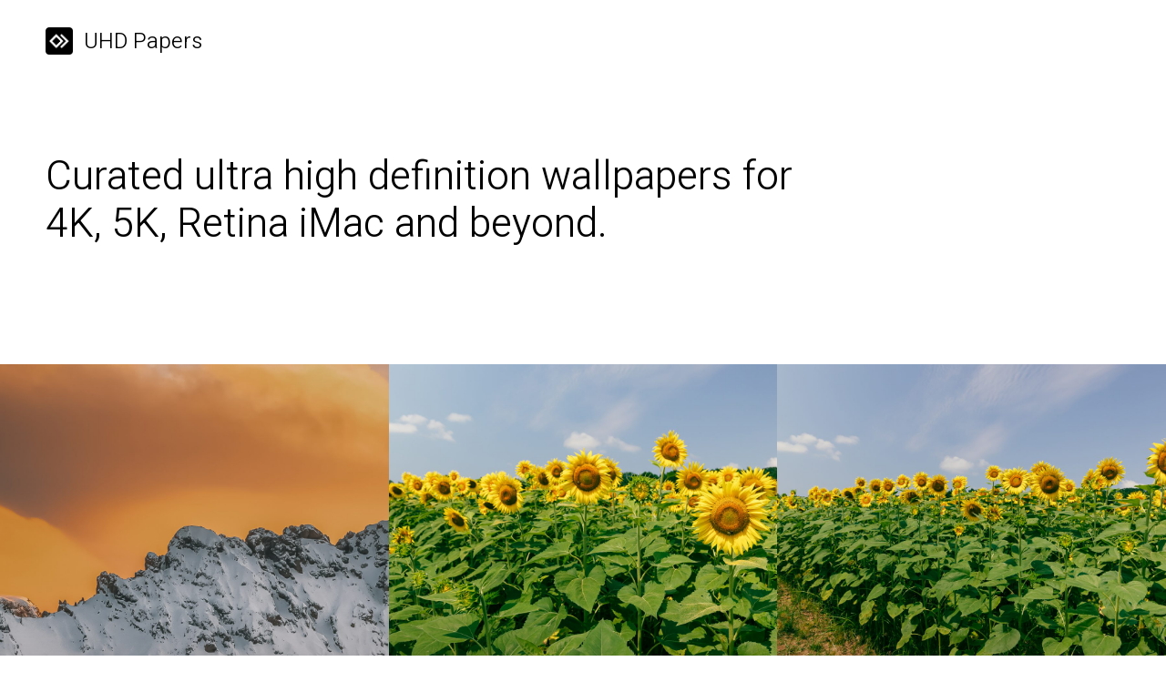

--- FILE ---
content_type: text/html; charset=UTF-8
request_url: https://uhdpapers.com/
body_size: 5391
content:
<!DOCTYPE html>
<html lang="en-US" prefix="og: http://ogp.me/ns#">
<head>
<!-- Global site tag (gtag.js) - Google Analytics -->
<script async src="https://www.googletagmanager.com/gtag/js?id=UA-131756200-1"></script>
<script>
  window.dataLayer = window.dataLayer || [];
  function gtag(){dataLayer.push(arguments);}
  gtag('js', new Date());

  gtag('config', 'UA-131756200-1');
</script>	
<meta charset="UTF-8">
<meta name="viewport" content="width=device-width, initial-scale=1">
<link rel="profile" href="http://gmpg.org/xfn/11">
<title>Home | UHD Papers</title>

<!-- This site is optimized with the Yoast SEO plugin v9.3 - https://yoast.com/wordpress/plugins/seo/ -->
<link rel="canonical" href="https://uhdpapers.com/" />
<meta property="og:locale" content="en_US" />
<meta property="og:type" content="website" />
<meta property="og:title" content="Home | UHD Papers" />
<meta property="og:url" content="https://uhdpapers.com/" />
<meta property="og:site_name" content="UHD Papers" />
<meta name="twitter:card" content="summary_large_image" />
<meta name="twitter:title" content="Home | UHD Papers" />
<script type='application/ld+json'>{"@context":"https://schema.org","@type":"WebSite","@id":"https://uhdpapers.com/#website","url":"https://uhdpapers.com/","name":"UHD Papers","potentialAction":{"@type":"SearchAction","target":"https://uhdpapers.com/?s={search_term_string}","query-input":"required name=search_term_string"}}</script>
<script type='application/ld+json'>{"@context":"https://schema.org","@type":"Organization","url":"https://uhdpapers.com/","sameAs":[],"@id":"https://uhdpapers.com/#organization","name":"UHD Papers","logo":""}</script>
<!-- / Yoast SEO plugin. -->

<link rel='dns-prefetch' href='//fonts.googleapis.com' />
<link rel='dns-prefetch' href='//s.w.org' />
<link rel="alternate" type="application/rss+xml" title="UHD Papers &raquo; Feed" href="https://uhdpapers.com/feed/" />
		<script type="text/javascript">
			window._wpemojiSettings = {"baseUrl":"https:\/\/s.w.org\/images\/core\/emoji\/11\/72x72\/","ext":".png","svgUrl":"https:\/\/s.w.org\/images\/core\/emoji\/11\/svg\/","svgExt":".svg","source":{"concatemoji":"https:\/\/uhdpapers.com\/wp-includes\/js\/wp-emoji-release.min.js?ver=5.0.24"}};
			!function(e,a,t){var n,r,o,i=a.createElement("canvas"),p=i.getContext&&i.getContext("2d");function s(e,t){var a=String.fromCharCode;p.clearRect(0,0,i.width,i.height),p.fillText(a.apply(this,e),0,0);e=i.toDataURL();return p.clearRect(0,0,i.width,i.height),p.fillText(a.apply(this,t),0,0),e===i.toDataURL()}function c(e){var t=a.createElement("script");t.src=e,t.defer=t.type="text/javascript",a.getElementsByTagName("head")[0].appendChild(t)}for(o=Array("flag","emoji"),t.supports={everything:!0,everythingExceptFlag:!0},r=0;r<o.length;r++)t.supports[o[r]]=function(e){if(!p||!p.fillText)return!1;switch(p.textBaseline="top",p.font="600 32px Arial",e){case"flag":return s([55356,56826,55356,56819],[55356,56826,8203,55356,56819])?!1:!s([55356,57332,56128,56423,56128,56418,56128,56421,56128,56430,56128,56423,56128,56447],[55356,57332,8203,56128,56423,8203,56128,56418,8203,56128,56421,8203,56128,56430,8203,56128,56423,8203,56128,56447]);case"emoji":return!s([55358,56760,9792,65039],[55358,56760,8203,9792,65039])}return!1}(o[r]),t.supports.everything=t.supports.everything&&t.supports[o[r]],"flag"!==o[r]&&(t.supports.everythingExceptFlag=t.supports.everythingExceptFlag&&t.supports[o[r]]);t.supports.everythingExceptFlag=t.supports.everythingExceptFlag&&!t.supports.flag,t.DOMReady=!1,t.readyCallback=function(){t.DOMReady=!0},t.supports.everything||(n=function(){t.readyCallback()},a.addEventListener?(a.addEventListener("DOMContentLoaded",n,!1),e.addEventListener("load",n,!1)):(e.attachEvent("onload",n),a.attachEvent("onreadystatechange",function(){"complete"===a.readyState&&t.readyCallback()})),(n=t.source||{}).concatemoji?c(n.concatemoji):n.wpemoji&&n.twemoji&&(c(n.twemoji),c(n.wpemoji)))}(window,document,window._wpemojiSettings);
		</script>
		<style type="text/css">
img.wp-smiley,
img.emoji {
	display: inline !important;
	border: none !important;
	box-shadow: none !important;
	height: 1em !important;
	width: 1em !important;
	margin: 0 .07em !important;
	vertical-align: -0.1em !important;
	background: none !important;
	padding: 0 !important;
}
</style>
<link rel='stylesheet' id='wp-block-library-css'  href='https://uhdpapers.com/wp-includes/css/dist/block-library/style.min.css?ver=5.0.24' type='text/css' media='all' />
<link rel='stylesheet' id='contact-form-7-css'  href='https://uhdpapers.com/wp-content/plugins/contact-form-7/includes/css/styles.css?ver=5.1.1' type='text/css' media='all' />
<link rel='stylesheet' id='piclectic-style-css'  href='https://uhdpapers.com/wp-content/themes/piclectic/style.css?ver=5.0.24' type='text/css' media='all' />
<link rel='stylesheet' id='piclectic-headings-google-fonts-css'  href='https://fonts.googleapis.com/css?family=Heebo%3A300%2C400%2C700&#038;subset=latin%2Clatin-ext' type='text/css' media='all' />
<link rel='stylesheet' id='piclectic-body-google-fonts-css'  href='https://fonts.googleapis.com/css?family=Heebo%3A300%2C400%2C700&#038;subset=latin%2Clatin-ext' type='text/css' media='all' />
<link rel='stylesheet' id='piclectic-sidr-css'  href='https://uhdpapers.com/wp-content/themes/piclectic/css/jquery.sidr.css?ver=5.0.24' type='text/css' media='all' />
<link rel='stylesheet' id='font-awesome-css'  href='https://uhdpapers.com/wp-content/themes/piclectic/fonts/font-awesome.css?ver=5.0.24' type='text/css' media='all' />
<link rel='stylesheet' id='piclectic-animsition-css-css'  href='https://uhdpapers.com/wp-content/themes/piclectic/css/animsition.css?ver=5.0.24' type='text/css' media='all' />
<link rel='stylesheet' id='sccss_style-css'  href='https://uhdpapers.com/?sccss=1&#038;ver=5.0.24' type='text/css' media='all' />
<script type='text/javascript' src='https://uhdpapers.com/wp-includes/js/jquery/jquery.js?ver=1.12.4'></script>
<script type='text/javascript' src='https://uhdpapers.com/wp-includes/js/jquery/jquery-migrate.min.js?ver=1.4.1'></script>
<link rel='https://api.w.org/' href='https://uhdpapers.com/wp-json/' />
<link rel="EditURI" type="application/rsd+xml" title="RSD" href="https://uhdpapers.com/xmlrpc.php?rsd" />
<link rel="wlwmanifest" type="application/wlwmanifest+xml" href="https://uhdpapers.com/wp-includes/wlwmanifest.xml" /> 
<meta name="generator" content="WordPress 5.0.24" />
<link rel='shortlink' href='https://uhdpapers.com/' />
<link rel="alternate" type="application/json+oembed" href="https://uhdpapers.com/wp-json/oembed/1.0/embed?url=https%3A%2F%2Fuhdpapers.com%2F" />
<link rel="alternate" type="text/xml+oembed" href="https://uhdpapers.com/wp-json/oembed/1.0/embed?url=https%3A%2F%2Fuhdpapers.com%2F&#038;format=xml" />
	
<!-- piclectic customizer CSS -->  

	<style>
	
				
				
				
		 
		
				
				
		
		
		 
		
				
				
				
				
		
		
		 
		body, textarea, p { color: #000000; }
				
				
				a:hover { color: #6d6d6d; }
				
		 
		
				
		 
		
		
		
				
				
				
				
				
		  
		
		
		
		 
		
				
		 
	
	
	
	
				
				
				
		 
		
				
				
				
		  
	</style>
 
<link rel="icon" href="https://uhdpapers.com/wp-content/uploads/2018/06/cropped-cropped-logo-32x32.png" sizes="32x32" />
<link rel="icon" href="https://uhdpapers.com/wp-content/uploads/2018/06/cropped-cropped-logo-192x192.png" sizes="192x192" />
<link rel="apple-touch-icon-precomposed" href="https://uhdpapers.com/wp-content/uploads/2018/06/cropped-cropped-logo-180x180.png" />
<meta name="msapplication-TileImage" content="https://uhdpapers.com/wp-content/uploads/2018/06/cropped-cropped-logo-270x270.png" />
</head>

<body class="home page-template page-template-template-page-home page-template-template-page-home-php page page-id-6 wp-custom-logo">
<div id="page" class="site animsition">
	<a class="skip-link screen-reader-text" href="#content">Skip to content</a>

	<header id="masthead" class="site-header" role="banner">
    	<div class="grid grid-pad">
        	<div class="col-1-1">
                <div class="site-branding">
                
                
                 
                    
                                            	
                    	<span class="site-logo">
                    		<a class="transition-link" href="https://uhdpapers.com/" rel="home">
                    			<a href="https://uhdpapers.com/" class="custom-logo-link" rel="home" itemprop="url"><img width="126" height="126" src="https://uhdpapers.com/wp-content/uploads/2017/10/cropped-logo.png" class="custom-logo" alt="UHD Papers" itemprop="logo" /></a>                        	</a>
                    	</span>
                 
            		                    
                    <span class="title-container">
       					<h1 class='site-title'>
                   			<a class="transition-link" href='https://uhdpapers.com/' title='UHD Papers' rel='home'>
                                
								UHD Papers                            
                    		</a>
                    	</h1>
    				</span>
                
				 
                	
                    
                </div><!-- .site-branding -->
        
        		<div class="navigation-container">
                    <nav id="site-navigation" class="main-navigation" role="navigation">
                        <a id="mobile-menu" href="#sidr" class="menu-toggle" aria-controls="primary-menu" aria-expanded="false">
							Menu                        </a>
                                            </nav><!-- #site-navigation -->
               	</div>
                
          	</div>
       	</div>
        
        <div id="sidr">
          	        </div>
	</header><!-- #masthead -->

	<div id="content" class="site-content">

<section id="home-overview" class="overview-container">
    <div class="grid grid-pad">
        <div class="col-9-12">
        	           		<h2 class="home-overview">
           			Curated ultra high definition wallpapers for 4K, 5K, Retina iMac and beyond.                </h2>
                    </div>
    </div> 
</section>

<section id="home-gallery" class="gallery-container">
	<div class="grid">
    
    	          
			
			                    
            	                
                	<figure id="post-259" class="gallery-image post-259 post type-post status-publish format-image has-post-thumbnail hentry category-uncategorized tag-ultrawide post_format-post-format-image">
                        <div class="image-info-container">
                            
                            <div class="image-nav-container">
                            	<a href="https://uhdpapers.com/wallpapers/snowset/" title="Snowset" class="transition-link">
                            		<span class="single-link">View Full <i class="fa fa-share"></i></span>
                                </a>
                                <a href="https://uhdpapers.com/wp-content/uploads/2024/02/snowset.jpg" title="Snowset" target="_blank">
                                	<span class="download-link">Download <i class="fa fa-download"></i></span>
                                </a>
                            </div>
                            <div class="image-title-container">
                                <p class="image-title">Snowset</p>
                                <ul class="post-categories">
	<li><a href="https://uhdpapers.com/wallpapers/category/uncategorized/" rel="category tag">Uncategorized</a></li></ul>                            </div>
                        </div>
                        <img width="1200" height="1200" src="https://uhdpapers.com/wp-content/uploads/2024/02/snowset-1200x1200.jpg" class="attachment-piclectic-gallery-square size-piclectic-gallery-square wp-post-image" alt="" srcset="https://uhdpapers.com/wp-content/uploads/2024/02/snowset-1200x1200.jpg 1200w, https://uhdpapers.com/wp-content/uploads/2024/02/snowset-150x150.jpg 150w" sizes="(max-width: 1200px) 100vw, 1200px" />                 	</figure>
                    
         		        
			                    
            	                
                	<figure id="post-254" class="gallery-image post-254 post type-post status-publish format-image has-post-thumbnail hentry category-uncategorized tag-flower tag-happy tag-landscape tag-nature tag-sunflower post_format-post-format-image">
                        <div class="image-info-container">
                            
                            <div class="image-nav-container">
                            	<a href="https://uhdpapers.com/wallpapers/sunflower-field-2/" title="Sunflower Field 2" class="transition-link">
                            		<span class="single-link">View Full <i class="fa fa-share"></i></span>
                                </a>
                                <a href="https://uhdpapers.com/wp-content/uploads/2021/07/sunflower-field-2.jpg" title="Sunflower Field 2" target="_blank">
                                	<span class="download-link">Download <i class="fa fa-download"></i></span>
                                </a>
                            </div>
                            <div class="image-title-container">
                                <p class="image-title">Sunflower Field 2</p>
                                <ul class="post-categories">
	<li><a href="https://uhdpapers.com/wallpapers/category/uncategorized/" rel="category tag">Uncategorized</a></li></ul>                            </div>
                        </div>
                        <img width="1200" height="1200" src="https://uhdpapers.com/wp-content/uploads/2021/07/sunflower-field-2-1200x1200.jpg" class="attachment-piclectic-gallery-square size-piclectic-gallery-square wp-post-image" alt="" srcset="https://uhdpapers.com/wp-content/uploads/2021/07/sunflower-field-2-1200x1200.jpg 1200w, https://uhdpapers.com/wp-content/uploads/2021/07/sunflower-field-2-150x150.jpg 150w" sizes="(max-width: 1200px) 100vw, 1200px" />                 	</figure>
                    
         		        
			                    
            	                
                	<figure id="post-251" class="gallery-image post-251 post type-post status-publish format-image has-post-thumbnail hentry category-uncategorized tag-flower tag-happy tag-landscape tag-nature tag-sunflower post_format-post-format-image">
                        <div class="image-info-container">
                            
                            <div class="image-nav-container">
                            	<a href="https://uhdpapers.com/wallpapers/sunflower-field-1/" title="Sunflower Field 1" class="transition-link">
                            		<span class="single-link">View Full <i class="fa fa-share"></i></span>
                                </a>
                                <a href="https://uhdpapers.com/wp-content/uploads/2021/07/sunflower-field-1.jpg" title="Sunflower Field 1" target="_blank">
                                	<span class="download-link">Download <i class="fa fa-download"></i></span>
                                </a>
                            </div>
                            <div class="image-title-container">
                                <p class="image-title">Sunflower Field 1</p>
                                <ul class="post-categories">
	<li><a href="https://uhdpapers.com/wallpapers/category/uncategorized/" rel="category tag">Uncategorized</a></li></ul>                            </div>
                        </div>
                        <img width="1200" height="1200" src="https://uhdpapers.com/wp-content/uploads/2021/07/sunflower-field-1-1200x1200.jpg" class="attachment-piclectic-gallery-square size-piclectic-gallery-square wp-post-image" alt="" srcset="https://uhdpapers.com/wp-content/uploads/2021/07/sunflower-field-1-1200x1200.jpg 1200w, https://uhdpapers.com/wp-content/uploads/2021/07/sunflower-field-1-150x150.jpg 150w" sizes="(max-width: 1200px) 100vw, 1200px" />                 	</figure>
                    
         		        
			                    
            	                
                	<figure id="post-247" class="gallery-image post-247 post type-post status-publish format-image has-post-thumbnail hentry category-uncategorized tag-bokeh tag-floral tag-flowers tag-nature tag-pink post_format-post-format-image">
                        <div class="image-info-container">
                            
                            <div class="image-nav-container">
                            	<a href="https://uhdpapers.com/wallpapers/pink-flowers/" title="Pink Flowers" class="transition-link">
                            		<span class="single-link">View Full <i class="fa fa-share"></i></span>
                                </a>
                                <a href="https://uhdpapers.com/wp-content/uploads/2021/07/595A2336.jpg" title="Pink Flowers" target="_blank">
                                	<span class="download-link">Download <i class="fa fa-download"></i></span>
                                </a>
                            </div>
                            <div class="image-title-container">
                                <p class="image-title">Pink Flowers</p>
                                <ul class="post-categories">
	<li><a href="https://uhdpapers.com/wallpapers/category/uncategorized/" rel="category tag">Uncategorized</a></li></ul>                            </div>
                        </div>
                        <img width="1200" height="1200" src="https://uhdpapers.com/wp-content/uploads/2021/07/595A2336-1200x1200.jpg" class="attachment-piclectic-gallery-square size-piclectic-gallery-square wp-post-image" alt="" srcset="https://uhdpapers.com/wp-content/uploads/2021/07/595A2336-1200x1200.jpg 1200w, https://uhdpapers.com/wp-content/uploads/2021/07/595A2336-150x150.jpg 150w" sizes="(max-width: 1200px) 100vw, 1200px" />                 	</figure>
                    
         		        
			                    
            	                
                	<figure id="post-242" class="gallery-image post-242 post type-post status-publish format-image has-post-thumbnail hentry category-4k category-abstract tag-4k tag-abstract post_format-post-format-image">
                        <div class="image-info-container">
                            
                            <div class="image-nav-container">
                            	<a href="https://uhdpapers.com/wallpapers/dark-marble/" title="Dark Marble" class="transition-link">
                            		<span class="single-link">View Full <i class="fa fa-share"></i></span>
                                </a>
                                <a href="https://uhdpapers.com/wp-content/uploads/2021/02/dark-marble-4k.jpg" title="Dark Marble" target="_blank">
                                	<span class="download-link">Download <i class="fa fa-download"></i></span>
                                </a>
                            </div>
                            <div class="image-title-container">
                                <p class="image-title">Dark Marble</p>
                                <ul class="post-categories">
	<li><a href="https://uhdpapers.com/wallpapers/category/4k/" rel="category tag">4K</a></li>
	<li><a href="https://uhdpapers.com/wallpapers/category/abstract/" rel="category tag">Abstract</a></li></ul>                            </div>
                        </div>
                        <img width="1200" height="1200" src="https://uhdpapers.com/wp-content/uploads/2021/02/dark-marble-4k-1200x1200.jpg" class="attachment-piclectic-gallery-square size-piclectic-gallery-square wp-post-image" alt="" srcset="https://uhdpapers.com/wp-content/uploads/2021/02/dark-marble-4k-1200x1200.jpg 1200w, https://uhdpapers.com/wp-content/uploads/2021/02/dark-marble-4k-150x150.jpg 150w" sizes="(max-width: 1200px) 100vw, 1200px" />                 	</figure>
                    
         		        
			                    
            	                
                	<figure id="post-238" class="gallery-image post-238 post type-post status-publish format-image has-post-thumbnail hentry category-4k category-5k category-nature category-sky tag-4k tag-5k tag-cloud tag-nature tag-sky tag-storm post_format-post-format-image">
                        <div class="image-info-container">
                            
                            <div class="image-nav-container">
                            	<a href="https://uhdpapers.com/wallpapers/storm-clouds/" title="Storm Clouds" class="transition-link">
                            		<span class="single-link">View Full <i class="fa fa-share"></i></span>
                                </a>
                                <a href="https://uhdpapers.com/wp-content/uploads/2019/04/storm-clouds.jpg" title="Storm Clouds" target="_blank">
                                	<span class="download-link">Download <i class="fa fa-download"></i></span>
                                </a>
                            </div>
                            <div class="image-title-container">
                                <p class="image-title">Storm Clouds</p>
                                <ul class="post-categories">
	<li><a href="https://uhdpapers.com/wallpapers/category/4k/" rel="category tag">4K</a></li>
	<li><a href="https://uhdpapers.com/wallpapers/category/5k/" rel="category tag">5K</a></li>
	<li><a href="https://uhdpapers.com/wallpapers/category/nature/" rel="category tag">Nature</a></li>
	<li><a href="https://uhdpapers.com/wallpapers/category/sky/" rel="category tag">Sky</a></li></ul>                            </div>
                        </div>
                        <img width="1200" height="1200" src="https://uhdpapers.com/wp-content/uploads/2019/04/storm-clouds-1200x1200.jpg" class="attachment-piclectic-gallery-square size-piclectic-gallery-square wp-post-image" alt="" srcset="https://uhdpapers.com/wp-content/uploads/2019/04/storm-clouds-1200x1200.jpg 1200w, https://uhdpapers.com/wp-content/uploads/2019/04/storm-clouds-150x150.jpg 150w" sizes="(max-width: 1200px) 100vw, 1200px" />                 	</figure>
                    
         		        
			                    
            	                
                	<figure id="post-234" class="gallery-image post-234 post type-post status-publish format-image has-post-thumbnail hentry category-4k category-5k category-beach category-summer category-water tag-4k tag-5k tag-beach tag-summer tag-water post_format-post-format-image">
                        <div class="image-info-container">
                            
                            <div class="image-nav-container">
                            	<a href="https://uhdpapers.com/wallpapers/summer-pineapple/" title="Summer Pineapple" class="transition-link">
                            		<span class="single-link">View Full <i class="fa fa-share"></i></span>
                                </a>
                                <a href="https://uhdpapers.com/wp-content/uploads/2019/04/summer-pineapple.jpg" title="Summer Pineapple" target="_blank">
                                	<span class="download-link">Download <i class="fa fa-download"></i></span>
                                </a>
                            </div>
                            <div class="image-title-container">
                                <p class="image-title">Summer Pineapple</p>
                                <ul class="post-categories">
	<li><a href="https://uhdpapers.com/wallpapers/category/4k/" rel="category tag">4K</a></li>
	<li><a href="https://uhdpapers.com/wallpapers/category/5k/" rel="category tag">5K</a></li>
	<li><a href="https://uhdpapers.com/wallpapers/category/beach/" rel="category tag">Beach</a></li>
	<li><a href="https://uhdpapers.com/wallpapers/category/summer/" rel="category tag">Summer</a></li>
	<li><a href="https://uhdpapers.com/wallpapers/category/water/" rel="category tag">Water</a></li></ul>                            </div>
                        </div>
                        <img width="1200" height="1200" src="https://uhdpapers.com/wp-content/uploads/2019/04/summer-pineapple-1200x1200.jpg" class="attachment-piclectic-gallery-square size-piclectic-gallery-square wp-post-image" alt="" srcset="https://uhdpapers.com/wp-content/uploads/2019/04/summer-pineapple-1200x1200.jpg 1200w, https://uhdpapers.com/wp-content/uploads/2019/04/summer-pineapple-150x150.jpg 150w" sizes="(max-width: 1200px) 100vw, 1200px" />                 	</figure>
                    
         		        
			                    
            	                
                	<figure id="post-230" class="gallery-image post-230 post type-post status-publish format-image has-post-thumbnail hentry category-4k category-5k category-mountains category-nature tag-4k tag-5k tag-mountains tag-nature post_format-post-format-image">
                        <div class="image-info-container">
                            
                            <div class="image-nav-container">
                            	<a href="https://uhdpapers.com/wallpapers/daniel-mountain/" title="Daniel Mountain" class="transition-link">
                            		<span class="single-link">View Full <i class="fa fa-share"></i></span>
                                </a>
                                <a href="https://uhdpapers.com/wp-content/uploads/2019/03/daniel-mountains.jpg" title="Daniel Mountain" target="_blank">
                                	<span class="download-link">Download <i class="fa fa-download"></i></span>
                                </a>
                            </div>
                            <div class="image-title-container">
                                <p class="image-title">Daniel Mountain</p>
                                <ul class="post-categories">
	<li><a href="https://uhdpapers.com/wallpapers/category/4k/" rel="category tag">4K</a></li>
	<li><a href="https://uhdpapers.com/wallpapers/category/5k/" rel="category tag">5K</a></li>
	<li><a href="https://uhdpapers.com/wallpapers/category/mountains/" rel="category tag">Mountains</a></li>
	<li><a href="https://uhdpapers.com/wallpapers/category/nature/" rel="category tag">Nature</a></li></ul>                            </div>
                        </div>
                        <img width="1200" height="1200" src="https://uhdpapers.com/wp-content/uploads/2019/03/daniel-mountains-1200x1200.jpg" class="attachment-piclectic-gallery-square size-piclectic-gallery-square wp-post-image" alt="" srcset="https://uhdpapers.com/wp-content/uploads/2019/03/daniel-mountains-1200x1200.jpg 1200w, https://uhdpapers.com/wp-content/uploads/2019/03/daniel-mountains-150x150.jpg 150w" sizes="(max-width: 1200px) 100vw, 1200px" />                 	</figure>
                    
         		        
			                    
            	                
                	<figure id="post-227" class="gallery-image post-227 post type-post status-publish format-image has-post-thumbnail hentry category-4k category-5k category-mountains category-nature category-sky tag-4k tag-5k tag-mountains tag-nature tag-sky tag-valley post_format-post-format-image">
                        <div class="image-info-container">
                            
                            <div class="image-nav-container">
                            	<a href="https://uhdpapers.com/wallpapers/mountains/" title="Mountains" class="transition-link">
                            		<span class="single-link">View Full <i class="fa fa-share"></i></span>
                                </a>
                                <a href="https://uhdpapers.com/wp-content/uploads/2019/03/mountains-valley.jpg" title="Mountains" target="_blank">
                                	<span class="download-link">Download <i class="fa fa-download"></i></span>
                                </a>
                            </div>
                            <div class="image-title-container">
                                <p class="image-title">Mountains</p>
                                <ul class="post-categories">
	<li><a href="https://uhdpapers.com/wallpapers/category/4k/" rel="category tag">4K</a></li>
	<li><a href="https://uhdpapers.com/wallpapers/category/5k/" rel="category tag">5K</a></li>
	<li><a href="https://uhdpapers.com/wallpapers/category/mountains/" rel="category tag">Mountains</a></li>
	<li><a href="https://uhdpapers.com/wallpapers/category/nature/" rel="category tag">Nature</a></li>
	<li><a href="https://uhdpapers.com/wallpapers/category/sky/" rel="category tag">Sky</a></li></ul>                            </div>
                        </div>
                        <img width="1200" height="1200" src="https://uhdpapers.com/wp-content/uploads/2019/03/mountains-valley-1200x1200.jpg" class="attachment-piclectic-gallery-square size-piclectic-gallery-square wp-post-image" alt="" srcset="https://uhdpapers.com/wp-content/uploads/2019/03/mountains-valley-1200x1200.jpg 1200w, https://uhdpapers.com/wp-content/uploads/2019/03/mountains-valley-150x150.jpg 150w" sizes="(max-width: 1200px) 100vw, 1200px" />                 	</figure>
                    
         		        
			                    
            	                
                	<figure id="post-224" class="gallery-image post-224 post type-post status-publish format-image has-post-thumbnail hentry category-4k category-5k category-mountains category-nature category-sky tag-4k tag-5k tag-nature tag-sky tag-valley post_format-post-format-image">
                        <div class="image-info-container">
                            
                            <div class="image-nav-container">
                            	<a href="https://uhdpapers.com/wallpapers/swiss-valley/" title="Swiss Valley" class="transition-link">
                            		<span class="single-link">View Full <i class="fa fa-share"></i></span>
                                </a>
                                <a href="https://uhdpapers.com/wp-content/uploads/2019/03/valley.jpg" title="Swiss Valley" target="_blank">
                                	<span class="download-link">Download <i class="fa fa-download"></i></span>
                                </a>
                            </div>
                            <div class="image-title-container">
                                <p class="image-title">Swiss Valley</p>
                                <ul class="post-categories">
	<li><a href="https://uhdpapers.com/wallpapers/category/4k/" rel="category tag">4K</a></li>
	<li><a href="https://uhdpapers.com/wallpapers/category/5k/" rel="category tag">5K</a></li>
	<li><a href="https://uhdpapers.com/wallpapers/category/mountains/" rel="category tag">Mountains</a></li>
	<li><a href="https://uhdpapers.com/wallpapers/category/nature/" rel="category tag">Nature</a></li>
	<li><a href="https://uhdpapers.com/wallpapers/category/sky/" rel="category tag">Sky</a></li></ul>                            </div>
                        </div>
                        <img width="1200" height="1200" src="https://uhdpapers.com/wp-content/uploads/2019/03/valley-1200x1200.jpg" class="attachment-piclectic-gallery-square size-piclectic-gallery-square wp-post-image" alt="" srcset="https://uhdpapers.com/wp-content/uploads/2019/03/valley-1200x1200.jpg 1200w, https://uhdpapers.com/wp-content/uploads/2019/03/valley-150x150.jpg 150w" sizes="(max-width: 1200px) 100vw, 1200px" />                 	</figure>
                    
         		        
			                    
            	                
                	<figure id="post-221" class="gallery-image post-221 post type-post status-publish format-image has-post-thumbnail hentry category-4k category-5k category-nature category-water tag-4k tag-5k tag-nature tag-water post_format-post-format-image">
                        <div class="image-info-container">
                            
                            <div class="image-nav-container">
                            	<a href="https://uhdpapers.com/wallpapers/mountain-village/" title="Mountain Village" class="transition-link">
                            		<span class="single-link">View Full <i class="fa fa-share"></i></span>
                                </a>
                                <a href="https://uhdpapers.com/wp-content/uploads/2019/02/mountain-village.jpg" title="Mountain Village" target="_blank">
                                	<span class="download-link">Download <i class="fa fa-download"></i></span>
                                </a>
                            </div>
                            <div class="image-title-container">
                                <p class="image-title">Mountain Village</p>
                                <ul class="post-categories">
	<li><a href="https://uhdpapers.com/wallpapers/category/4k/" rel="category tag">4K</a></li>
	<li><a href="https://uhdpapers.com/wallpapers/category/5k/" rel="category tag">5K</a></li>
	<li><a href="https://uhdpapers.com/wallpapers/category/nature/" rel="category tag">Nature</a></li>
	<li><a href="https://uhdpapers.com/wallpapers/category/water/" rel="category tag">Water</a></li></ul>                            </div>
                        </div>
                        <img width="1200" height="1200" src="https://uhdpapers.com/wp-content/uploads/2019/02/mountain-village-1200x1200.jpg" class="attachment-piclectic-gallery-square size-piclectic-gallery-square wp-post-image" alt="" srcset="https://uhdpapers.com/wp-content/uploads/2019/02/mountain-village-1200x1200.jpg 1200w, https://uhdpapers.com/wp-content/uploads/2019/02/mountain-village-150x150.jpg 150w" sizes="(max-width: 1200px) 100vw, 1200px" />                 	</figure>
                    
         		        
			                    
            	                
                	<figure id="post-218" class="gallery-image post-218 post type-post status-publish format-image has-post-thumbnail hentry category-4k category-5k category-beach category-nature category-ocean category-water tag-4k tag-5k tag-beach tag-nature tag-shoreline post_format-post-format-image">
                        <div class="image-info-container">
                            
                            <div class="image-nav-container">
                            	<a href="https://uhdpapers.com/wallpapers/shoreline/" title="Shoreline" class="transition-link">
                            		<span class="single-link">View Full <i class="fa fa-share"></i></span>
                                </a>
                                <a href="https://uhdpapers.com/wp-content/uploads/2019/02/shoreline.jpg" title="Shoreline" target="_blank">
                                	<span class="download-link">Download <i class="fa fa-download"></i></span>
                                </a>
                            </div>
                            <div class="image-title-container">
                                <p class="image-title">Shoreline</p>
                                <ul class="post-categories">
	<li><a href="https://uhdpapers.com/wallpapers/category/4k/" rel="category tag">4K</a></li>
	<li><a href="https://uhdpapers.com/wallpapers/category/5k/" rel="category tag">5K</a></li>
	<li><a href="https://uhdpapers.com/wallpapers/category/beach/" rel="category tag">Beach</a></li>
	<li><a href="https://uhdpapers.com/wallpapers/category/nature/" rel="category tag">Nature</a></li>
	<li><a href="https://uhdpapers.com/wallpapers/category/ocean/" rel="category tag">Ocean</a></li>
	<li><a href="https://uhdpapers.com/wallpapers/category/water/" rel="category tag">Water</a></li></ul>                            </div>
                        </div>
                        <img width="1200" height="1200" src="https://uhdpapers.com/wp-content/uploads/2019/02/shoreline-1200x1200.jpg" class="attachment-piclectic-gallery-square size-piclectic-gallery-square wp-post-image" alt="" srcset="https://uhdpapers.com/wp-content/uploads/2019/02/shoreline-1200x1200.jpg 1200w, https://uhdpapers.com/wp-content/uploads/2019/02/shoreline-150x150.jpg 150w" sizes="(max-width: 1200px) 100vw, 1200px" />                 	</figure>
                    
         		        
			                    
            	                
                	<figure id="post-215" class="gallery-image post-215 post type-post status-publish format-image has-post-thumbnail hentry category-4k category-5k category-gray category-nature category-sky tag-5k tag-gray tag-mountains post_format-post-format-image">
                        <div class="image-info-container">
                            
                            <div class="image-nav-container">
                            	<a href="https://uhdpapers.com/wallpapers/fogscape/" title="Fogscape" class="transition-link">
                            		<span class="single-link">View Full <i class="fa fa-share"></i></span>
                                </a>
                                <a href="https://uhdpapers.com/wp-content/uploads/2019/01/fogscape.jpg" title="Fogscape" target="_blank">
                                	<span class="download-link">Download <i class="fa fa-download"></i></span>
                                </a>
                            </div>
                            <div class="image-title-container">
                                <p class="image-title">Fogscape</p>
                                <ul class="post-categories">
	<li><a href="https://uhdpapers.com/wallpapers/category/4k/" rel="category tag">4K</a></li>
	<li><a href="https://uhdpapers.com/wallpapers/category/5k/" rel="category tag">5K</a></li>
	<li><a href="https://uhdpapers.com/wallpapers/category/gray/" rel="category tag">Gray</a></li>
	<li><a href="https://uhdpapers.com/wallpapers/category/nature/" rel="category tag">Nature</a></li>
	<li><a href="https://uhdpapers.com/wallpapers/category/sky/" rel="category tag">Sky</a></li></ul>                            </div>
                        </div>
                        <img width="1200" height="1200" src="https://uhdpapers.com/wp-content/uploads/2019/01/fogscape-1200x1200.jpg" class="attachment-piclectic-gallery-square size-piclectic-gallery-square wp-post-image" alt="" srcset="https://uhdpapers.com/wp-content/uploads/2019/01/fogscape-1200x1200.jpg 1200w, https://uhdpapers.com/wp-content/uploads/2019/01/fogscape-150x150.jpg 150w" sizes="(max-width: 1200px) 100vw, 1200px" />                 	</figure>
                    
         		        
			                    
            	                
                	<figure id="post-212" class="gallery-image post-212 post type-post status-publish format-image has-post-thumbnail hentry category-4k category-5k category-architecture tag-4k tag-5k tag-china post_format-post-format-image">
                        <div class="image-info-container">
                            
                            <div class="image-nav-container">
                            	<a href="https://uhdpapers.com/wallpapers/shenzhen/" title="Shenzhen" class="transition-link">
                            		<span class="single-link">View Full <i class="fa fa-share"></i></span>
                                </a>
                                <a href="https://uhdpapers.com/wp-content/uploads/2019/01/shenzhen.jpg" title="Shenzhen" target="_blank">
                                	<span class="download-link">Download <i class="fa fa-download"></i></span>
                                </a>
                            </div>
                            <div class="image-title-container">
                                <p class="image-title">Shenzhen</p>
                                <ul class="post-categories">
	<li><a href="https://uhdpapers.com/wallpapers/category/4k/" rel="category tag">4K</a></li>
	<li><a href="https://uhdpapers.com/wallpapers/category/5k/" rel="category tag">5K</a></li>
	<li><a href="https://uhdpapers.com/wallpapers/category/architecture/" rel="category tag">Architecture</a></li></ul>                            </div>
                        </div>
                        <img width="1200" height="1200" src="https://uhdpapers.com/wp-content/uploads/2019/01/shenzhen-1200x1200.jpg" class="attachment-piclectic-gallery-square size-piclectic-gallery-square wp-post-image" alt="" srcset="https://uhdpapers.com/wp-content/uploads/2019/01/shenzhen-1200x1200.jpg 1200w, https://uhdpapers.com/wp-content/uploads/2019/01/shenzhen-150x150.jpg 150w" sizes="(max-width: 1200px) 100vw, 1200px" />                 	</figure>
                    
         		        
			                    
            	                
                	<figure id="post-201" class="gallery-image post-201 post type-post status-publish format-image has-post-thumbnail hentry category-4k category-5k category-architecture tag-4k tag-5k tag-architecture tag-sky post_format-post-format-image">
                        <div class="image-info-container">
                            
                            <div class="image-nav-container">
                            	<a href="https://uhdpapers.com/wallpapers/metal-bubble/" title="Metal Bubble" class="transition-link">
                            		<span class="single-link">View Full <i class="fa fa-share"></i></span>
                                </a>
                                <a href="https://uhdpapers.com/wp-content/uploads/2019/01/metal-bubble.jpg" title="Metal Bubble" target="_blank">
                                	<span class="download-link">Download <i class="fa fa-download"></i></span>
                                </a>
                            </div>
                            <div class="image-title-container">
                                <p class="image-title">Metal Bubble</p>
                                <ul class="post-categories">
	<li><a href="https://uhdpapers.com/wallpapers/category/4k/" rel="category tag">4K</a></li>
	<li><a href="https://uhdpapers.com/wallpapers/category/5k/" rel="category tag">5K</a></li>
	<li><a href="https://uhdpapers.com/wallpapers/category/architecture/" rel="category tag">Architecture</a></li></ul>                            </div>
                        </div>
                        <img width="1200" height="1200" src="https://uhdpapers.com/wp-content/uploads/2019/01/metal-bubble-1200x1200.jpg" class="attachment-piclectic-gallery-square size-piclectic-gallery-square wp-post-image" alt="" srcset="https://uhdpapers.com/wp-content/uploads/2019/01/metal-bubble-1200x1200.jpg 1200w, https://uhdpapers.com/wp-content/uploads/2019/01/metal-bubble-150x150.jpg 150w" sizes="(max-width: 1200px) 100vw, 1200px" />                 	</figure>
                    
         		        
			                    
            	                
                	<figure id="post-198" class="gallery-image post-198 post type-post status-publish format-image has-post-thumbnail hentry category-4k category-5k category-mood category-nature category-sunset category-water tag-4k tag-5k tag-mood tag-nature tag-water post_format-post-format-image">
                        <div class="image-info-container">
                            
                            <div class="image-nav-container">
                            	<a href="https://uhdpapers.com/wallpapers/golden-coast/" title="Golden Coast" class="transition-link">
                            		<span class="single-link">View Full <i class="fa fa-share"></i></span>
                                </a>
                                <a href="https://uhdpapers.com/wp-content/uploads/2019/01/golden-coast.jpg" title="Golden Coast" target="_blank">
                                	<span class="download-link">Download <i class="fa fa-download"></i></span>
                                </a>
                            </div>
                            <div class="image-title-container">
                                <p class="image-title">Golden Coast</p>
                                <ul class="post-categories">
	<li><a href="https://uhdpapers.com/wallpapers/category/4k/" rel="category tag">4K</a></li>
	<li><a href="https://uhdpapers.com/wallpapers/category/5k/" rel="category tag">5K</a></li>
	<li><a href="https://uhdpapers.com/wallpapers/category/mood/" rel="category tag">Mood</a></li>
	<li><a href="https://uhdpapers.com/wallpapers/category/nature/" rel="category tag">Nature</a></li>
	<li><a href="https://uhdpapers.com/wallpapers/category/sunset/" rel="category tag">Sunset</a></li>
	<li><a href="https://uhdpapers.com/wallpapers/category/water/" rel="category tag">Water</a></li></ul>                            </div>
                        </div>
                        <img width="1200" height="1200" src="https://uhdpapers.com/wp-content/uploads/2019/01/golden-coast-1200x1200.jpg" class="attachment-piclectic-gallery-square size-piclectic-gallery-square wp-post-image" alt="" srcset="https://uhdpapers.com/wp-content/uploads/2019/01/golden-coast-1200x1200.jpg 1200w, https://uhdpapers.com/wp-content/uploads/2019/01/golden-coast-150x150.jpg 150w" sizes="(max-width: 1200px) 100vw, 1200px" />                 	</figure>
                    
         		        
			                    
            	                
                	<figure id="post-195" class="gallery-image post-195 post type-post status-publish format-image has-post-thumbnail hentry category-4k category-5k category-nature category-water tag-4k tag-5k tag-red tag-trees tag-water post_format-post-format-image">
                        <div class="image-info-container">
                            
                            <div class="image-nav-container">
                            	<a href="https://uhdpapers.com/wallpapers/red-lake/" title="Red Lake" class="transition-link">
                            		<span class="single-link">View Full <i class="fa fa-share"></i></span>
                                </a>
                                <a href="https://uhdpapers.com/wp-content/uploads/2019/01/red-lake.jpg" title="Red Lake" target="_blank">
                                	<span class="download-link">Download <i class="fa fa-download"></i></span>
                                </a>
                            </div>
                            <div class="image-title-container">
                                <p class="image-title">Red Lake</p>
                                <ul class="post-categories">
	<li><a href="https://uhdpapers.com/wallpapers/category/4k/" rel="category tag">4K</a></li>
	<li><a href="https://uhdpapers.com/wallpapers/category/5k/" rel="category tag">5K</a></li>
	<li><a href="https://uhdpapers.com/wallpapers/category/nature/" rel="category tag">Nature</a></li>
	<li><a href="https://uhdpapers.com/wallpapers/category/water/" rel="category tag">Water</a></li></ul>                            </div>
                        </div>
                        <img width="1200" height="1200" src="https://uhdpapers.com/wp-content/uploads/2019/01/red-lake-1200x1200.jpg" class="attachment-piclectic-gallery-square size-piclectic-gallery-square wp-post-image" alt="" srcset="https://uhdpapers.com/wp-content/uploads/2019/01/red-lake-1200x1200.jpg 1200w, https://uhdpapers.com/wp-content/uploads/2019/01/red-lake-150x150.jpg 150w" sizes="(max-width: 1200px) 100vw, 1200px" />                 	</figure>
                    
         		        
			                    
            	                
                	<figure id="post-189" class="gallery-image post-189 post type-post status-publish format-image has-post-thumbnail hentry category-4k category-5k category-nature category-winter tag-4k tag-5k tag-snow tag-winter post_format-post-format-image">
                        <div class="image-info-container">
                            
                            <div class="image-nav-container">
                            	<a href="https://uhdpapers.com/wallpapers/winter-wonderland-2/" title="Winter Wonderland" class="transition-link">
                            		<span class="single-link">View Full <i class="fa fa-share"></i></span>
                                </a>
                                <a href="https://uhdpapers.com/wp-content/uploads/2019/01/winter-wonderland.jpg" title="Winter Wonderland" target="_blank">
                                	<span class="download-link">Download <i class="fa fa-download"></i></span>
                                </a>
                            </div>
                            <div class="image-title-container">
                                <p class="image-title">Winter Wonderland</p>
                                <ul class="post-categories">
	<li><a href="https://uhdpapers.com/wallpapers/category/4k/" rel="category tag">4K</a></li>
	<li><a href="https://uhdpapers.com/wallpapers/category/5k/" rel="category tag">5K</a></li>
	<li><a href="https://uhdpapers.com/wallpapers/category/nature/" rel="category tag">Nature</a></li>
	<li><a href="https://uhdpapers.com/wallpapers/category/winter/" rel="category tag">Winter</a></li></ul>                            </div>
                        </div>
                        <img width="1200" height="1200" src="https://uhdpapers.com/wp-content/uploads/2019/01/winter-wonderland-1200x1200.jpg" class="attachment-piclectic-gallery-square size-piclectic-gallery-square wp-post-image" alt="" srcset="https://uhdpapers.com/wp-content/uploads/2019/01/winter-wonderland-1200x1200.jpg 1200w, https://uhdpapers.com/wp-content/uploads/2019/01/winter-wonderland-150x150.jpg 150w" sizes="(max-width: 1200px) 100vw, 1200px" />                 	</figure>
                    
         		        
			                    
            	                
                	<figure id="post-183" class="gallery-image post-183 post type-post status-publish format-image has-post-thumbnail hentry category-4k category-5k category-holiday tag-4k tag-5k tag-nature tag-pine tag-tree post_format-post-format-image">
                        <div class="image-info-container">
                            
                            <div class="image-nav-container">
                            	<a href="https://uhdpapers.com/wallpapers/close-up/" title="Close Up" class="transition-link">
                            		<span class="single-link">View Full <i class="fa fa-share"></i></span>
                                </a>
                                <a href="https://uhdpapers.com/wp-content/uploads/2018/12/close-up.jpg" title="Close Up" target="_blank">
                                	<span class="download-link">Download <i class="fa fa-download"></i></span>
                                </a>
                            </div>
                            <div class="image-title-container">
                                <p class="image-title">Close Up</p>
                                <ul class="post-categories">
	<li><a href="https://uhdpapers.com/wallpapers/category/4k/" rel="category tag">4K</a></li>
	<li><a href="https://uhdpapers.com/wallpapers/category/5k/" rel="category tag">5K</a></li>
	<li><a href="https://uhdpapers.com/wallpapers/category/holiday/" rel="category tag">Holiday</a></li></ul>                            </div>
                        </div>
                        <img width="1200" height="1200" src="https://uhdpapers.com/wp-content/uploads/2018/12/close-up-1200x1200.jpg" class="attachment-piclectic-gallery-square size-piclectic-gallery-square wp-post-image" alt="" srcset="https://uhdpapers.com/wp-content/uploads/2018/12/close-up-1200x1200.jpg 1200w, https://uhdpapers.com/wp-content/uploads/2018/12/close-up-150x150.jpg 150w" sizes="(max-width: 1200px) 100vw, 1200px" />                 	</figure>
                    
         		        
			                    
            	                
                	<figure id="post-180" class="gallery-image post-180 post type-post status-publish format-image has-post-thumbnail hentry category-4k category-5k category-holiday category-mood category-nature tag-4k tag-5k tag-christmas tag-holiday post_format-post-format-image">
                        <div class="image-info-container">
                            
                            <div class="image-nav-container">
                            	<a href="https://uhdpapers.com/wallpapers/merry-christmas/" title="Merry Christmas" class="transition-link">
                            		<span class="single-link">View Full <i class="fa fa-share"></i></span>
                                </a>
                                <a href="https://uhdpapers.com/wp-content/uploads/2018/12/merry-christmas.jpg" title="Merry Christmas" target="_blank">
                                	<span class="download-link">Download <i class="fa fa-download"></i></span>
                                </a>
                            </div>
                            <div class="image-title-container">
                                <p class="image-title">Merry Christmas</p>
                                <ul class="post-categories">
	<li><a href="https://uhdpapers.com/wallpapers/category/4k/" rel="category tag">4K</a></li>
	<li><a href="https://uhdpapers.com/wallpapers/category/5k/" rel="category tag">5K</a></li>
	<li><a href="https://uhdpapers.com/wallpapers/category/holiday/" rel="category tag">Holiday</a></li>
	<li><a href="https://uhdpapers.com/wallpapers/category/mood/" rel="category tag">Mood</a></li>
	<li><a href="https://uhdpapers.com/wallpapers/category/nature/" rel="category tag">Nature</a></li></ul>                            </div>
                        </div>
                        <img width="1200" height="1200" src="https://uhdpapers.com/wp-content/uploads/2018/12/merry-christmas-1200x1200.jpg" class="attachment-piclectic-gallery-square size-piclectic-gallery-square wp-post-image" alt="" srcset="https://uhdpapers.com/wp-content/uploads/2018/12/merry-christmas-1200x1200.jpg 1200w, https://uhdpapers.com/wp-content/uploads/2018/12/merry-christmas-150x150.jpg 150w" sizes="(max-width: 1200px) 100vw, 1200px" />                 	</figure>
                    
         		        
			 
                
    </div>
</section> 


	</div><!-- #content -->

	<footer id="colophon" class="site-footer" role="contentinfo">
    	<div class="grid grid-pad">
        	<div class="col-1-1">
                <div class="site-info">
					<p>
						Find a cool wallpaper and want to submit it to the site? <a href="/submit-wallpaper/" style="font-weight:700;">Submit Wallpaper »</a>
					</p>
					<p>
						None of the photos are my own. I have the hardest damn time finding clear photos to use on my Retina iMac. Hope this saves you some time. <a href="http://joelpagan.com/" target="_blank" style="font-weight: 700;">About Me »</a>
					</p>
				</div><!-- .site-info -->
                
                
				                    
                                        
                    	<div class="site-socials">
        
        						
	<div id="menu-social" class="menu"><ul id="menu-social-items" class="menu-items"><li id="menu-item-210" class="menu-item menu-item-type-custom menu-item-object-custom menu-item-210"><a target="_blank" href="https://www.instagram.com/uhdpapers/"><span class="screen-reader-text">Instagram</span></a></li>
</ul></div>
             
                        </div>
            
					                    
                                
            
          	</div>
      	</div>
	</footer><!-- #colophon -->
</div><!-- #page -->

<script type='text/javascript'>
/* <![CDATA[ */
var wpcf7 = {"apiSettings":{"root":"https:\/\/uhdpapers.com\/wp-json\/contact-form-7\/v1","namespace":"contact-form-7\/v1"},"cached":"1"};
/* ]]> */
</script>
<script type='text/javascript' src='https://uhdpapers.com/wp-content/plugins/contact-form-7/includes/js/scripts.js?ver=5.1.1'></script>
<script type='text/javascript' src='https://uhdpapers.com/wp-content/themes/piclectic/js/navigation.js?ver=20151215'></script>
<script type='text/javascript' src='https://uhdpapers.com/wp-content/themes/piclectic/js/skip-link-focus-fix.js?ver=20151215'></script>
<script type='text/javascript' src='https://uhdpapers.com/wp-content/themes/piclectic/js/jquery.sidr.js?ver=5.0.24'></script>
<script type='text/javascript' src='https://uhdpapers.com/wp-content/themes/piclectic/js/sidr.script.js?ver=5.0.24'></script>
<!--[if lt IE 9]>
<script type='text/javascript' src='https://uhdpapers.com/wp-content/themes/piclectic/js/html5shiv.js?ver=5.0.24'></script>
<![endif]-->
<script type='text/javascript' src='https://uhdpapers.com/wp-content/themes/piclectic/js/animsition.js?ver=5.0.24'></script>
<script type='text/javascript' src='https://uhdpapers.com/wp-content/themes/piclectic/js/animsition.script.js?ver=5.0.24'></script>
<script type='text/javascript' src='https://uhdpapers.com/wp-includes/js/wp-embed.min.js?ver=5.0.24'></script>

</body>
</html>


--- FILE ---
content_type: text/css
request_url: https://uhdpapers.com/wp-content/themes/piclectic/css/jquery.sidr.css?ver=5.0.24
body_size: 98
content:
.sidr{ 
	display:block;
	position:fixed;
	top:0;
	height:100%;
	z-index:999999;
	width:240px;
	overflow-x:hidden;
	overflow-y:auto;
	background: #111;
	padding: 20px 0;
}
.sidr.right{
	left:auto;
	right:-240px;
}
.sidr.left{
	left:-240px;
	right:auto;
}
.sidr ul {
	margin: 0;
	padding: 0;
	list-style: none;
}
.sidr ul li {
	display: block;
}
.sidr ul a {
	color: #fff;
	padding: 5px 25px;
	display: block;
	font-size: 13px;
	font-weight: 600;
}
.sidr ul ul a {
	font-size: 12px;
	padding: 5px 35px;
	font-weight: normal;
}
.sidr ul ul a {
	padding: 5px 40px;
	font-weight: normal;
}

--- FILE ---
content_type: text/css;charset=UTF-8
request_url: https://uhdpapers.com/?sccss=1&ver=5.0.24
body_size: 155
content:
.default-page-container > .grid {
  max-width: auto;
}

.entry-cta {
  text-align: center;
  margin-top: 20px;
  text-align: center;
  margin-top: 40px;
  border-bottom: 1px solid #f0f0f0;
  padding-bottom: 50px;  
}

.entry-cta a {
  background: black;
  color: white;
  padding: 10px 60px;
  font-weight: 700;
  letter-spacing: .03em;
  border-radius: 5px;
}

.entry-cta a:hover {
  background: rgba(0,0,0,.8);
  color: white;
}

.post-navigation {
  display: none;
}

.entry-footer {
  color: gray;
  border-top: 1px solid #f0f0f0;
  padding-top: 25px;
}

.entry-footer * {
  color: #969696;
}

--- FILE ---
content_type: application/javascript
request_url: https://uhdpapers.com/wp-content/themes/piclectic/js/sidr.script.js?ver=5.0.24
body_size: -55
content:
jQuery( function( $ ) {
	$(document).ready(function() { 
		$('#mobile-menu').sidr({
			side: 'right'	
		});
	});
});

--- FILE ---
content_type: application/javascript
request_url: https://uhdpapers.com/wp-content/themes/piclectic/js/animsition.script.js?ver=5.0.24
body_size: 323
content:
jQuery( function( $ ) {
	$(document).ready(function() {
	  $(".animsition").animsition({
		inClass: 'fade-in',
		outClass: 'fade-out',
		inDuration: 1000,
		outDuration: 400,
		linkElement: '.transition-link',
		// e.g. linkElement: 'a:not([target="_blank"]):not([href^="#"])'
		loading: true,
		loadingParentElement: 'body', //animsition wrapper element
		loadingClass: 'animsition-loading',
		loadingInner: '', // e.g '<img src="loading.svg" />'
		timeout: false,
		timeoutCountdown: 5000,
		onLoadEvent: true,
		browser: [ 'animation-duration', '-webkit-animation-duration'],
		// "browser" option allows you to disable the "animsition" in case the css property in the array is not supported by your browser.
		// The default setting is to disable the "animsition" in a browser that does not support "animation-duration".
		overlay : false,
		overlayClass : 'animsition-overlay-slide',
		overlayParentElement : 'body',
		transition: function(url){ window.location.href = url; }
	  });
	});
});
 
jQuery( function( $ ) {
	$(document).ready(function() { 
		$('.menu-item a').addClass("transition-link");
	});
});